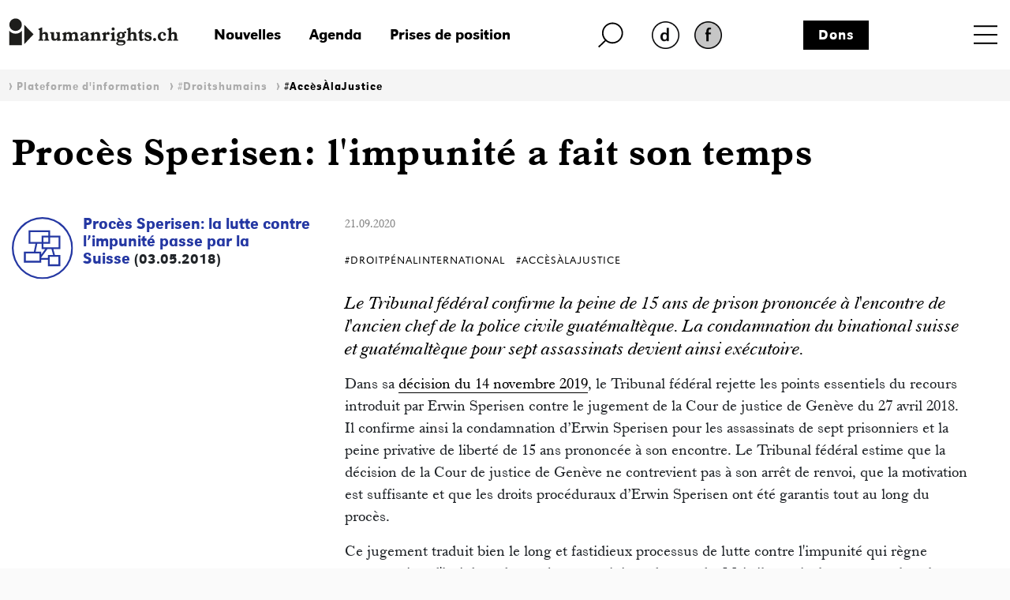

--- FILE ---
content_type: text/html; charset=iso-8859-1
request_url: https://www.humanrights.ch/fr/pfi/droits-humains/acces-justice/sperisen-impunite-proces
body_size: 12618
content:
<!DOCTYPE html>
<html lang="fr">
<head>
<base href="https://www.humanrights.ch/cms/">
<title>Procès-Sperisen: l'impunité a fait son temps - humanrights.ch</title>
<meta name="robots" content="index, follow">
<meta name="viewport" content="width=device-width, initial-scale=1, shrink-to-fit=no">
<link type="text/css" rel="stylesheet" href="css/-0-fonts.css?v=1649853416"/>
<link rel="stylesheet" href="css/simple-line-icons.css?v=1644570619">
<link rel="stylesheet" href="css/bootstrap.min.css?v=1644570619">
<link rel="stylesheet" href="css/-0-hr-style.css?v=1725888271">
<link rel="shortcut icon" href="https://www.humanrights.ch/favicon.ico"  type="image/x-icon">
<link rel="apple-touch-icon" sizes="120x120" href="https://www.humanrights.ch/apple-touch-icon-120x120.png" />
<link rel="apple-touch-icon" sizes="180x180" href="https://www.humanrights.ch/apple-touch-icon-180x180.png" />
<link rel="apple-touch-icon" sizes="57x57" href="https://www.humanrights.ch/apple-icon-57x57.png">
<link rel="apple-touch-icon" sizes="60x60" href="https://www.humanrights.ch/apple-icon-60x60.png">
<link rel="apple-touch-icon" sizes="72x72" href="https://www.humanrights.ch/apple-icon-72x72.png">
<link rel="apple-touch-icon" sizes="76x76" href="https://www.humanrights.ch/apple-icon-76x76.png">
<link rel="apple-touch-icon" sizes="114x114" href="https://www.humanrights.ch/apple-icon-114x114.png">
<link rel="apple-touch-icon" sizes="120x120" href="https://www.humanrights.ch/apple-icon-120x120.png">
<link rel="apple-touch-icon" sizes="144x144" href="https://www.humanrights.ch/apple-icon-144x144.png">
<link rel="apple-touch-icon" sizes="152x152" href="https://www.humanrights.ch/apple-icon-152x152.png">
<link rel="apple-touch-icon" sizes="180x180" href="https://www.humanrights.ch/apple-icon-180x180.png">
<link rel="icon" type="image/png" sizes="192x192"  href="https://www.humanrights.ch/android-icon-192x192.png">
<link rel="icon" type="image/png" sizes="32x32" href="https://www.humanrights.ch/favicon-32x32.png">
<link rel="icon" type="image/png" sizes="96x96" href="https://www.humanrights.ch/favicon-96x96.png">
<link rel="icon" type="image/png" sizes="16x16" href="https://www.humanrights.ch/favicon-16x16.png">
<link rel="manifest" href="https://www.humanrights.ch/manifest.json">
<meta name="msapplication-TileColor" content="#ffffff">
<meta name="msapplication-TileImage" content="https://www.humanrights.ch/ms-icon-144x144.png">
<meta name="theme-color" content="#ffffff">
<script>(function(w,d,s,l,i){w[l]=w[l]||[];w[l].push({'gtm.start':
new Date().getTime(),event:'gtm.js'});var f=d.getElementsByTagName(s)[0],
j=d.createElement(s),dl=l!='dataLayer'?'&l='+l:'';j.async=true;j.src=
'https://www.googletagmanager.com/gtm.js?id='+i+dl;f.parentNode.insertBefore(j,f);
})(window,document,'script','dataLayer','GTM-TFN7PWJ');</script>
<noscript><iframe src="https://www.googletagmanager.com/ns.html?id=GTM-TFN7PWJ"
height="0" width="0" style="display:none;visibility:hidden"></iframe></noscript>
<meta name="description" content="Le Tribunal fédéral confirme la peine de 15 ans de prison prononcée à l'encontre de l'ancien chef de la police civile guatémaltèque.">
<meta name="generator" content="CMS CONTENIDO 4.9">
<meta charset="iso-8859-1">
<meta name="author" content="">
<meta name="keywords" content="trial, sperisen, tribunal, jugement, f?d?ral, justice, gen?ve, d?cision, auteur?e?s, lop?ration, erwin, international">
<meta content="Le Tribunal fédéral confirme la peine de 15 ans de prison prononcée à l'encontre de l'ancien chef de la police civile guatémaltèque." property="og:description" />
<meta content="https://www.humanrights.ch/cms/upload/bilder/SocialMedia/200914_Proces.jpg" property="og:image" />
<meta content="Procès-Sperisen: l'impunité a fait son temps - humanrights.ch" property="og:title" />
<meta content="website" property="og:type" />
<meta content="https://www.humanrights.ch/fr/pfi/droits-humains/acces-justice/sperisen-impunite-proces" property="og:url" />
<meta content="summary_large_image" name="twitter:card" />
<meta content="Le Tribunal fédéral confirme la peine de 15 ans de prison prononcée à l'encontre de l'ancien chef de la police civile guatémaltèque." name="twitter:description" />
<meta content="https://www.humanrights.ch/cms/upload/bilder/SocialMedia/200914_Proces.jpg" name="twitter:image" />
<meta content="@humanrightsCH" name="twitter:site" />
<meta content="Procès-Sperisen: l'impunité a fait son temps - humanrights.ch" name="twitter:title" />
<style>
.navbar.navbar-expand-xs {
z-index: 30;
}
/*
@media screen and (max-width: 382px) {
.navbar.navbar-expand-xs {
margin-right: -1.3em;
}
}
*/
</style>
<style type="text/css">
.cc_container .cc_btn {
color:black !important;
text-decoration:none;
}
.cc_container .cc_btn:hover {
text-decoration:underline !important;
}
.cc_container {
/* Hintergrundfarbe des gesamten Bereichs */
background-color: rgba(000, 000, 000, 0.8) !important;
}
.cc_container a {
/* Textlink-Farbe "Mehr Infos" */
color: #fff !important;
text-decoration:underline;
}
.cc_container a:hover {
text-decoration:none;
}
@media screen and (max-width:640px){
.cc_container .cc_btn{
font-size:14px !important;
}
.cc_container p{
font-size:14px !important;
line-height:100% !important;
}
}
</style>
</head>
<body class="ipf">
<div id="fb-root"></div>
<div style="display:none;">
<nav class="hidden" style="display:none !important;">Navigations- und Servicebereich</nav>
<ul id="skiplinks" style="display:none !important;">
<li>
<a class="skip" accesskey="0" href="/fr/" title="Direkt zur Startseite springen">Direkt zur Startseite springen</a>
</li>
<li>
<a class="skip" accesskey="1" title="Direkt zur Navigation springen" href="/fr/pfi/droits-humains/acces-justice/#Navigation">Direkt zur Navigation springen</a>
</li>
<li>
<a class="skip" accesskey="2" title="Direkt zum Inhalt springen" href="/fr/pfi/droits-humains/acces-justice/#Content">Direkt zum Inhalt springen</a>
</li>
<li>
<a class="skip" accesskey="3" href="/fr/contact/" title="Direkt zur Kontakt-Seite springen">Direkt zur Kontakt-Seite springen</a>
</li>
<li>
<a class="skip" accesskey="4" href="/fr/qui-sommes-nous/admin/plan-du-site/" title="Direkt zur Sitemap springen">Direkt zur Sitemap springen</a>
</li>
<li>
<a class="skip" accesskey="5" href="/fr/qui-sommes-nous/recherche-par-sujet/" title="Direkt zur Suche springen">Direkt zur Suche springen</a>
</li>
</ul>
</div>
<div class="wrapper">
<header>
<div class="header">
<div class="container">
<div class="row header-top">
<div class="logo">
<a href="/fr/"><img class="logo" src="upload/design/HumanrightsLogo.svg" alt="humanrights.ch Logo"></a>
</div>
<div class="logoMobile">
<a href="/fr/"><img class="logoIcon" src="upload/design/HumanrightsLogoIcon.svg" alt="humanrights.ch Logo Icon"></a>
</div>
<div class="middle">
<div class="left">
<div class="shortlinks">
<div class="headNews">
<a href="/fr/nouvelles/">Nouvelles</a>                                    </div>
<div class="headAgenda">
<a href="/fr/agenda/">Agenda</a>                                    </div>
<div class="headMedien">
<a href="/fr/prises-de-position/">Prises de position</a>                                    </div>
</div>
</div>
<div class="right">
<div class="headSuche">
<a href="/fr/qui-sommes-nous/recherche-par-sujet/" class="lupe"><img class="lupe" src="upload/design/HumanrightsLupe.svg" alt="humanrights.ch Lupe"></a>
</div>
<div class="headLang">
<div class="hr-rd-de"><a href="/de/ipf/menschenrechte/zugang-zum-recht/sperisen-straflosigkeit-prozess" class="inactive" title="Deutsch"><img class="inactive" src="upload/design/hr-rd-de-inactive.webp" alt="SpracheInaktiv"></a></div>
<div class="hr-rd-a-fr"><a href="/fr/pfi/droits-humains/acces-justice/sperisen-impunite-proces" class="active" title="Français"><img class="active" src="upload/design/hr-rd-fr-active.webp" alt="SpracheAktiv"></a></div>
</div>
</div>
<div class="headSpende">
<a href="/fr/qui-sommes-nous/admin/don/">Dons</a>                            </div>
</div>
<div class="nav">
<nav class="navbar navbar-expand-xs">
<div class="toggle toggle-open"><a name="toggle" data-toggle="collapse" data-target="#navbar-toggle" aria-controls="navbar-toggle"><span>Menu</span></a>
</div>
<div class="collapse navbar-collapse justify-content-end text-uppercase" id="navbar-toggle">
<div class="navbarInside">
<div class="toggle toggle-close"><a name="toggle-close" data-toggle="collapse" data-target="#navbar-toggle" aria-controls="navbar-toggle"><span></span></a></div>
<span class="navigieren" style="display:none !important;">Navigation</span>
<div class="sitemap"><ul class="navbar-nav level-1"><li><span><a href="/fr/accueil/" >Accueil</a></span></li><li class="active open"><span class="submenu-button" onclick="toggleOpen(this)"><span></span></span><span class="has-submenu-button" onclick="toggleOpen(this)"><a>Plateforme d'information</a></span><ul class="navbar-nav level-2"><li><span><a href="/fr/pfi/" >Aperçu</a></span></li><li class="active open"><span class="submenu-button" onclick="toggleOpen(this)"><span></span></span><span class="has-submenu-button" onclick="toggleOpen(this)"><a>#Droitshumains</a></span><ul class="navbar-nav level-3"><li><span><a href="/fr/pfi/droits-humains/" >Aperçu</a></span></li><li class="active"><span><a href="/fr/pfi/droits-humains/acces-justice/" >#AccèsÀlaJustice</a></span></li><li><span><a href="/fr/pfi/droits-humains/agisme/" >#Âgisme</a></span></li><li><span><a href="/fr/pfi/droits-humains/apatridie/" >#Apatridie</a></span></li><li><span><a href="/fr/pfi/droits-humains/migration-asile/" >#AsileMigration</a></span></li><li><span><a href="/fr/pfi/droits-humains/climat/" >#Climat</a></span></li><li><span><a href="/fr/pfi/droits-humains/defenseur-e-s-droits-humains/" >#DéfenseuresdesDroitsHumains</a></span></li><li><span><a href="/fr/pfi/droits-humains/democratie/" >#Démocratie</a></span></li><li><span><a href="/fr/pfi/droits-humains/detention/" >#Détention</a></span></li><li><span><a href="/fr/pfi/droits-humains/discrimination/" >#Discrimination</a></span></li><li><span><a href="/fr/pfi/droits-humains/droit-penal-international/" >#DroitPénalInternational</a></span></li><li><span><a href="/fr/pfi/droits-humains/droits-politiques/" >#DroitsPolitiques</a></span></li><li><span><a href="/fr/pfi/droits-humains/economie/" >#Économie</a></span></li><li><span><a href="/fr/pfi/droits-humains/education/" >#Éducation</a></span></li><li><span><a href="/fr/pfi/droits-humains/enfants/" >#Enfants</a></span></li><li><span><a href="/fr/pfi/droits-humains/famille/" >#Famille</a></span></li><li><span><a href="/fr/pfi/droits-humains/femme-homme/" >#Femmes</a></span></li><li><span><a href="/fr/pfi/droits-humains/handicaps/" >#Handicaps</a></span></li><li><span><a href="/fr/pfi/droits-humains/indh/" >#INDH</a></span></li><li><span><a href="/fr/pfi/droits-humains/lgbtiq/" >#LGBTQIA+</a></span></li><li><span><a href="/fr/pfi/droits-humains/pauvrete-droits-sociaux/" >#PauvretéDroitsSociaux</a></span></li><li><span><a href="/fr/pfi/droits-humains/police/" >#Police</a></span></li><li><span><a href="/fr/pfi/droits-humains/politique-exterieure/" >#PolitiqueExtérieure</a></span></li><li><span><a href="/fr/pfi/droits-humains/racisme/" >#Racisme</a></span></li><li><span><a href="/fr/pfi/droits-humains/religion/" >#Religion</a></span></li><li><span><a href="/fr/pfi/droits-humains/sans-papiers/" >#Sans-Papiers</a></span></li><li><span><a href="/fr/pfi/droits-humains/securite-interieure/" >#SécuritéIntérieure</a></span></li><li><span><a href="/fr/pfi/droits-humains/sphere-privee/" >#SphèrePrivée</a></span></li><li><span><a href="/fr/pfi/droits-humains/torture/" >#Torture</a></span></li><li><span><a href="/fr/pfi/droits-humains/traite-humaine/" >#TraiteHumaine</a></span></li><li><span><a href="/fr/pfi/droits-humains/vie/" >#Vie</a></span></li><li><span><a href="/fr/pfi/droits-humains/yeniches-sintis-roms/" >#YénichesSintésRoms</a></span></li></ul></li><li><span class="submenu-button" onclick="toggleOpen(this)"><span></span></span><span class="has-submenu-button" onclick="toggleOpen(this)"><a>Initiatives et Parlement</a></span><ul class="navbar-nav level-3"><li><span><a href="/fr/pfi/initiatives-parlement/" >Aperçu</a></span></li><li><span><a href="/fr/pfi/initiatives-parlement/multinationales-responsables/" >Multinationales responsables</a></span></li><li><span><a href="/fr/pfi/initiatives-parlement/dissimulation-visage/" >Interdiction de se dissimuler le visage</a></span></li><li><span><a href="/fr/pfi/initiatives-parlement/indh/" >Institution nationale des droits humains</a></span></li><li><span><a href="/fr/pfi/initiatives-parlement/initiative-autodetermination/" >Initiative pour l'autodétermination</a></span></li><li><span><a href="/fr/pfi/initiatives-parlement/lutte-terrorisme/" >Lutte contre le terrorisme</a></span></li><li><span><a href="/fr/pfi/initiatives-parlement/initiative-correctrice/" >Initiative correctrice</a></span></li><li><span><a href="/fr/pfi/initiatives-parlement/loi-sur-le-renseignement/" >Loi sur le renseignement</a></span></li><li><span><a href="/fr/pfi/initiatives-parlement/conge-parental/" >Congé parental</a></span></li></ul></li><li><span class="submenu-button" onclick="toggleOpen(this)"><span></span></span><span class="has-submenu-button" onclick="toggleOpen(this)"><a>Jurisprudence </a></span><ul class="navbar-nav level-3"><li><span><a href="/fr/pfi/jurisprudence-recommandations/" >Aperçu</a></span></li><li><span><a href="/fr/pfi/jurisprudence-recommandations/tribunaux-nationaux/" >Arrêts des tribunaux nationaux</a></span></li><li><span><a href="/fr/pfi/jurisprudence-recommandations/credh/" >Arrêts de la Cour européenne des droits de l'homme</a></span></li></ul></li></ul></li><li><span class="submenu-button" onclick="toggleOpen(this)"><span></span></span><span class="has-submenu-button" onclick="toggleOpen(this)"><a>Plateforme des ONG suisses pour les droits humains </a></span><ul class="navbar-nav level-2"><li><span><a href="/fr/plateforme-ong/" >Aperçu</a></span></li><li><span><a href="/fr/plateforme-ong/membres/" >Membres</a></span></li><li><span class="submenu-button" onclick="toggleOpen(this)"><span></span></span><span class="has-submenu-button" onclick="toggleOpen(this)"><a>Axes et groupes de travail</a></span><ul class="navbar-nav level-3"><li><span><a href="/fr/plateforme-ong/axes-travail/" >Aperçu</a></span></li><li><span><a href="/fr/plateforme-ong/axes-travail/indh/" >Politique des droits humains</a></span></li><li><span><a href="/fr/plateforme-ong/axes-travail/revision-loi-renseignement/" >Révision de la loi sur le renseignement</a></span></li><li><span><a href="/fr/plateforme-ong/axes-travail/poitique-exterieure/" >Politique extérieure</a></span></li><li><span><a href="/fr/plateforme-ong/axes-travail/epu/" >Examen Périodique Universel (EPU)</a></span></li><li><span><a href="/fr/plateforme-ong/axes-travail/pacte-i/" >Droits économiques, sociaux et culturels</a></span></li><li><span><a href="/fr/plateforme-ong/axes-travail/cerd/" >Lutte contre le racisme</a></span></li><li><span><a href="/fr/plateforme-ong/axes-travail/cat/" >Lutte contre la torture</a></span></li><li><span><a href="/fr/plateforme-ong/axes-travail/protocole-istanbul/" >Protocole d’Istanbul</a></span></li><li><span><a href="/fr/plateforme-ong/axes-travail/entreprises-transnationales-droits-humains/" >Entreprises transnationales et droits humains</a></span></li><li><span><a href="/fr/plateforme-ong/axes-travail/protection-discrimination/" >Protection contre la discrimination</a></span></li></ul></li><li><span><a href="/fr/plateforme-ong/conferences-anuelles/" >Conférences annuelles</a></span></li><li><span><a href="/fr/plateforme-ong/articles-publications/" >Articles & publications</a></span></li><li><span><a href="/fr/plateforme-ong/revue-presse/" >Revue de presse</a></span></li></ul></li><li><span class="submenu-button" onclick="toggleOpen(this)"><span></span></span><span class="has-submenu-button" onclick="toggleOpen(this)"><a>Consultation juridique pour les personnes en détention</a></span><ul class="navbar-nav level-2"><li><span><a href="/fr/detention/" >Aperçu</a></span></li><li><span><a href="/fr/detention/consultation/" >Consultation</a></span></li><li><span><a href="/fr/detention/comite-soutien/" >Comité de soutien</a></span></li><li><span class="submenu-button" onclick="toggleOpen(this)"><span></span></span><span class="has-submenu-button" onclick="toggleOpen(this)"><a>Cas traités</a></span><ul class="navbar-nav level-3"><li><span><a href="/fr/detention/cas-traites/" >Aperçu</a></span></li><li><span><a href="/fr/detention/cas-traites/kilian-deces-cellule/" >Kilian – Décès dans une cellule de police</a></span></li><li><span><a href="/fr/detention/cas-traites/suicide-detention-preventive/" >Raphael K. – Suicide en détention préventive</a></span></li><li><span><a href="/fr/detention/cas-traites/jeremy-f/" >Jeremy F.</a></span></li><li><span><a href="/fr/detention/cas-traites/nazar/" >Nasar</a></span></li><li><span><a href="/fr/detention/cas-traites/brian/" >Brian</a></span></li><li><span><a href="/fr/detention/cas-traites/theo-w/" >Theo W.</a></span></li><li><span><a href="/fr/detention/cas-traites/suicide-en-garde-a-vue/" >B. - Suicide en en garde à vue </a></span></li></ul></li><li><span><a href="/fr/detention/revue-presse/" >Revue de presse</a></span></li><li><span><a href="/fr/detention/antennes/" >Antenne détention</a></span></li></ul></li><li><span class="submenu-button" onclick="toggleOpen(this)"><span></span></span><span class="has-submenu-button" onclick="toggleOpen(this)"><a>Réseau de centres de conseil pour les victimes du racisme</a></span><ul class="navbar-nav level-2"><li><span><a href="/fr/victimes-rassisme/" >Aperçu</a></span></li><li><span><a href="/fr/victimes-rassisme/membres/" >Membres</a></span></li><li><span><a href="/fr/victimes-rassisme/rapports/" >Rapports d'analyse</a></span></li><li><span><a href="/fr/victimes-rassisme/formations-continues/" >Formations continues</a></span></li><li><span><a href="/fr/victimes-rassisme/guide-juridique/" >Guide juridique</a></span></li><li><span><a href="/fr/victimes-rassisme/cas-traites/" >Cas traités</a></span></li><li><span><a href="/fr/victimes-rassisme/antenne-discrimination-racisme/" >Antenne discrimination & racisme</a></span></li></ul></li><li><span class="submenu-button" onclick="toggleOpen(this)"><span></span></span><span class="has-submenu-button" onclick="toggleOpen(this)"><a>Point de contact pour les litiges stratégiques</a></span><ul class="navbar-nav level-2"><li><span><a href="/fr/litiges-strategiques/" >Aperçu</a></span></li><li><span><a href="/fr/litiges-strategiques/equipe/" >Equipe</a></span></li><li><span><a href="/fr/litiges-strategiques/conferences-et-ateliers/" >Conférences et ateliers</a></span></li><li><span class="submenu-button" onclick="toggleOpen(this)"><span></span></span><span class="has-submenu-button" onclick="toggleOpen(this)"><a>Tutoriels</a></span><ul class="navbar-nav level-3"><li><span><a href="/fr/litiges-strategiques/tutoriels/" >Aperçu</a></span></li><li><span><a href="/fr/litiges-strategiques/tutoriels/guide-sur-litiges-strategiques/" >Guide sur les litiges stratégiques</a></span></li><li><span><a href="/fr/litiges-strategiques/tutoriels/criteres-choix-instance-internationale-recours/" >Critères pour choisir l'instance internationale de recours appropriée</a></span></li><li><span><a href="/fr/litiges-strategiques/tutoriels/credh-mode-d-emploi/" >CrEDH, mode d’emploi</a></span></li><li><span><a href="/fr/litiges-strategiques/tutoriels/organes-conventionnels-n-u-mode-demploi/" >Organes conventionnels des Nations Unies, mode d’emploi</a></span></li><li><span><a href="/fr/litiges-strategiques/tutoriels/rapporteureusexs-speciauxalexs-mode-demploi/" >Rapporteur·euse·x·s spéciaux·ale·x·s, mode d’emploi</a></span></li><li><span><a href="/fr/litiges-strategiques/tutoriels/exemples-pratique/" >Exemples tirés de la pratique</a></span></li></ul></li><li><span class="submenu-button" onclick="toggleOpen(this)"><span></span></span><span class="has-submenu-button" onclick="toggleOpen(this)"><a>Cas traités</a></span><ul class="navbar-nav level-3"><li><span><a href="/fr/litiges-strategiques/cas-traites/" >Aperçu</a></span></li><li><span><a href="/fr/litiges-strategiques/cas-traites/droit-aide-sociale/" >Durcissement du droit à l’aide sociale</a></span></li><li><span><a href="/fr/litiges-strategiques/cas-traites/conge-paternite/" >Six semaines de congé paternité</a></span></li><li><span><a href="/fr/litiges-strategiques/cas-traites/delit-facies/" >Délit de faciès - Wa Baile</a></span></li><li><span><a href="/fr/litiges-strategiques/cas-traites/loi-bernoise-police/" >Loi bernoise sur la police</a></span></li><li><span><a href="/fr/litiges-strategiques/cas-traites/liberte-expression/" >Liberté d'expression</a></span></li><li><span><a href="/fr/litiges-strategiques/cas-traites/discrimination-dans-acces-service-militaire/" >Discrimination dans l'accès au service militaire</a></span></li><li><span><a href="/fr/litiges-strategiques/cas-traites/motarjemi-nestle/" >Motarjemi vs. Nestlé</a></span></li><li><span><a href="/fr/litiges-strategiques/cas-traites/accessibilite-transports-publics/" >Accessibilité des transports publics</a></span></li><li><span><a href="/fr/litiges-strategiques/cas-traites/desobeissance-civile-urgence-climatique/" >Désobéissance civile face à l’urgence climatique</a></span></li><li><span><a href="/fr/litiges-strategiques/cas-traites/justice-victimes-amiante/" >Justice pour les victimes de l'amiante</a></span></li><li><span><a href="/fr/litiges-strategiques/cas-traites/ainees-climat/" >Des Aînées en lutte contre le dérèglement climatique</a></span></li><li><span><a href="/fr/litiges-strategiques/cas-traites/delit-solidarite-lanz/" >Le délit de solidarité d'Anni Lanz</a></span></li><li><span><a href="/fr/litiges-strategiques/cas-traites/rente-veuf-discriminatoire/" >Rente de veuf discriminatoire</a></span></li><li><span><a href="/fr/litiges-strategiques/cas-traites/suppression-inscription-genre/" >Suppression de l'inscription de genre</a></span></li><li><span><a href="/fr/litiges-strategiques/cas-traites/privation-liberte-dignite-humaine/" >Privation de liberté et dignité humaine</a></span></li><li><span><a href="/fr/litiges-strategiques/cas-traites/declaration-fiscale-discriminatoire/" >Déclaration fiscale discriminatoire</a></span></li><li><span><a href="/fr/litiges-strategiques/cas-traites/revision-droit-penal-sexuel/" >Révision du droit pénal sexuel</a></span></li><li><span><a href="/fr/litiges-strategiques/cas-traites/egalite-couples-homosexuels-asile/" >Égalité des couples homosexuels en matière d'asile</a></span></li><li><span><a href="/fr/litiges-strategiques/cas-traites/protection-juridique-insuffisante-minorites-nomades/" >Protection juridique insuffisante pour les minorités nomades</a></span></li><li><span><a href="/fr/litiges-strategiques/cas-traites/inegalite-de-traitement-des-personnes-en-fuite/" >Inégalité de traitement des personnes en fuite</a></span></li><li><span><a href="/fr/litiges-strategiques/cas-traites/des-habitant-e-x-s-de-l-ile-de-pari-contre-holcim/" >Des habitant·e·x·s de l’île de Pari contre Holcim</a></span></li><li><span><a href="/fr/litiges-strategiques/cas-traites/internement-conforme-aux-droits-humains-verwahrungsvollzug/" >Internement conforme aux droits humains</a></span></li><li><span><a href="/fr/litiges-strategiques/cas-traites/recours-exploration-reseau-cable/" >Recours contre l'exploration du réseau câblé</a></span></li><li><span><a href="/fr/litiges-strategiques/cas-traites/la-situation-precaire-des-enfants-dans-les-centres-federaux-dasi/" >La situation précaire des enfants dans les centres fédéraux d’asile</a></span></li><li><span><a href="/fr/litiges-strategiques/cas-traites/la-compensation-des-desavantages-aussi-pour-ladmission-en-medeci/" >La compensation des désavantages aussi pour l’admission en médecine</a></span></li><li><span><a href="/fr/litiges-strategiques/cas-traites/education-inclusive/" >Éducation inclusive</a></span></li><li><span><a href="/fr/litiges-strategiques/cas-traites/droit-du-travail-et-discrimination/" >Droit du travail et discrimination</a></span></li><li><span><a href="/fr/litiges-strategiques/cas-traites/compensation-des-desavantages-a-lecole-professionnelle/" >Compensation des désavantages à l'école professionnelle</a></span></li><li><span><a href="/fr/litiges-strategiques/cas-traites/interdiction-de-la-mendicite/" >Interdiction de la mendicité</a></span></li><li><span><a href="/fr/litiges-strategiques/cas-traites/mike-ben-peter-du-profilage-racial-a-a-mort/" >Mike Ben Peter: du profilage racial à la mort</a></span></li></ul></li><li><span class="submenu-button" onclick="toggleOpen(this)"><span></span></span><span class="has-submenu-button" onclick="toggleOpen(this)"><a>Exposition</a></span><ul class="navbar-nav level-3"><li><span><a href="/fr/litiges-strategiques/exposition/" >Aperçu</a></span></li><li><span><a href="/fr/litiges-strategiques/exposition/portraitserie/" >Série de portraits</a></span></li></ul></li><li><span><a href="/fr/litiges-strategiques/revue-presse/" >Revue de presse</a></span></li></ul></li><li><span><a href="/fr/projets/" >Projets</a></span></li><li><span class="submenu-button" onclick="toggleOpen(this)"><span></span></span><span class="has-submenu-button" onclick="toggleOpen(this)"><a>Nos antennes</a></span><ul class="navbar-nav level-2"><li><span><a href="/fr/antennes/" >Aperçu</a></span></li><li><span class="submenu-button" onclick="toggleOpen(this)"><span></span></span><span class="has-submenu-button" onclick="toggleOpen(this)"><a>Antenne détention</a></span><ul class="navbar-nav level-3"><li><span><a href="/fr/antennes/detention/" >Aperçu</a></span></li><li><span><a href="/fr/antennes/detention/consultation-juridique/" >Consultation juridique pour les personnes en détention</a></span></li><li><span><a href="/fr/antennes/detention/cas-traites/" >Cas traités</a></span></li><li><span><a href="/fr/antennes/detention/revue-presse/" >Revue de presse</a></span></li></ul></li><li><span class="submenu-button" onclick="toggleOpen(this)"><span></span></span><span class="has-submenu-button" onclick="toggleOpen(this)"><a>Antenne discrimination & racisme</a></span><ul class="navbar-nav level-3"><li><span><a href="/fr/antennes/discrimination/" >Aperçu</a></span></li><li><span><a href="/fr/antennes/discrimination/reseau-victimes-racisme/" >Réseau de centres de conseil pour les victimes du racisme</a></span></li><li><span><a href="/fr/antennes/discrimination/formation/" >Formation continue</a></span></li><li><span><a href="/fr/antennes/discrimination/cas-traites-rassisme/" >Cas traités</a></span></li><li><span><a href="/fr/antennes/discrimination/cerd/" >CERD</a></span></li><li><span><a href="/fr/antennes/discrimination/revue-presse/" >Revue de presse</a></span></li></ul></li></ul></li><li><span class="submenu-button" onclick="toggleOpen(this)"><span></span></span><span class="has-submenu-button" onclick="toggleOpen(this)"><a>Qui sommes-nous?</a></span><ul class="navbar-nav level-2"><li><span><a href="/fr/qui-sommes-nous/" >Aperçu</a></span></li><li><span><a href="/fr/qui-sommes-nous/equipe/" >Equipe</a></span></li><li><span class="submenu-button" onclick="toggleOpen(this)"><span></span></span><span class="has-submenu-button" onclick="toggleOpen(this)"><a>Organisation</a></span><ul class="navbar-nav level-3"><li><span><a href="/fr/qui-sommes-nous/organisation/" >Aperçu</a></span></li><li><span><a href="/fr/qui-sommes-nous/organisation/comite/" >Comité</a></span></li><li><span><a href="/fr/qui-sommes-nous/organisation/charte/" >Charte</a></span></li><li><span><a href="/fr/qui-sommes-nous/organisation/statuts/" >Statuts</a></span></li><li><span><a href="/fr/qui-sommes-nous/organisation/rapports-annuels/" >Rapports annuels</a></span></li><li><span><a href="/fr/qui-sommes-nous/organisation/assemblee-generale/" >Assemblée générale</a></span></li><li><span><a href="/fr/qui-sommes-nous/organisation/fusion-dialogue-cedh/" >Fusion avec Dialogue CEDH</a></span></li><li><span><a href="/fr/qui-sommes-nous/organisation/adresses-utiles/" >Adresses utiles</a></span></li></ul></li><li><span><a href="/fr/qui-sommes-nous/emplois/" >Emplois</a></span></li><li><span><a href="/fr/qui-sommes-nous/prises-de-position/" >Prises de position</a></span></li><li><span><a href="/fr/qui-sommes-nous/revue-presse/" >Revue de presse</a></span></li><li><span><a href="/fr/qui-sommes-nous/contact/" >Contact</a></span></li></ul></li><li><span><a href="/fr/nouvelles/" >Nouvelles</a></span></li><li><span><a href="/fr/agenda/" >Agenda</a></span></li><li><span><a href="/fr/prises-de-position/" >Prises de position</a></span></li></ul></div>
<div class="navbarBottom">
<div class="row fixeLinks">
<a href="/fr/qui-sommes-nous/admin/don/">Dons</a>
<a href="/fr/qui-sommes-nous/admin/formulaire-dinscription/">Devenir membre</a>
<a href="/fr/qui-sommes-nous/newsletter/newsletter">Newsletter</a>
</div>
<div class="row toggleLang">
<div class="hr-rd-de"><a href="/de/ipf/menschenrechte/zugang-zum-recht/sperisen-straflosigkeit-prozess" class="inactive" title="Deutsch"><img class="inactive" src="upload/design/hr-rd-de-inactive.webp" alt="SpracheInaktiv"></a></div>
<div class="hr-rd-a-fr"><a href="/fr/pfi/droits-humains/acces-justice/sperisen-impunite-proces" class="active" title="Français"><img class="active" src="upload/design/hr-rd-fr-active.webp" alt="SpracheAktiv"></a></div>
</div>
<div class="row socialsLinks">
<div class="facebook">
<a onclick="window.open(this.href, '', ''); return false;" href="https://www.facebook.com/humanrightsCHfr">
<img class="facebook" src="upload/design/HumanrightsFacebook.webp" alt="Facebook">
</a>
</div>
<div class="twitter">
<a onclick="window.open(this.href, '', ''); return false;" href="https://twitter.com/humanrightsCH">
<img class="twitter" src="upload/design/HumanrightsTwitter.webp" alt="Twitter">
</a>
</div>
<div class="instagram">
<a onclick="window.open(this.href, '', ''); return false;" href="https://www.instagram.com/humanrights_ch/">
<img class="twitter" src="upload/design/HumanrightsInstagram.webp" alt="Instagram">
</a>
</div>
</div>
</div>
</div>
</div>
</nav>
</div>
</div>
<div id="searchField">
<form action="/fr/qui-sommes-nous/recherche-par-sujet/volltextsuche-html-und-pdf-resultatsanzeige" method="post">
<fieldset>
<input type="text" value="" placeholder="Rechercher" name="searchterm" id="searchterm" />
<input type="hidden" name="dosearch" value="1">
</fieldset>
</form>
</div>
<div class="row breadcrumbNav">
<div class="col-md-12 inside">
<ul><li><span class="breadcrumb_separator">&nbsp;&rsaquo;&nbsp;<a class='active'  href="/fr/pfi/">Plateforme d'information</a></span</li><li><span class="breadcrumb_separator">&nbsp;&rsaquo;&nbsp;<a class='active'  href="/fr/pfi/droits-humains/">#Droitshumains</a></span</li><li><span class="breadcrumb_separator">&nbsp;&rsaquo;&nbsp;<a class='active'  href="/fr/pfi/droits-humains/acces-justice/">#AccèsÀlaJustice</a></span</li></ul>
</div>
</div>
<div class="row katTitle">
<div class="col-lg-12 katTitle">
<p class="katTitle">
</p>
</div>
</div>
<div class="row topTitle">
<div class="col-lg-12 topTitle">
<h1 class="topTitle">
Proc&egrave;s Sperisen: l'impunit&eacute; a fait son temps                            </h1>
</div>
</div>
</div>
</div>
</header>
<main>
<div class="container">
<div class="row main">
<div class="col-xl-3 col-xs-12 spalteLinks">
<div class="row ipfIconsLinks"></div>
<div class="row ipfIconsLinksMehrDazu"><div class="spli-ipf"><div class="icon"><img class="img-fluid" src="upload/Icons/hr_Icon_Themen-ThematischerBezug.svg" alt="Proc&egrave;s Sperisen: la lutte contre l&rsquo;impunit&eacute; passe par la Suisse&nbsp;(03.05.2018)" /></div><div class="icon-text"><p><a href="/fr/pfi/droits-humains/acces-justice/proces-sperisen">Proc&egrave;s Sperisen: la lutte contre l&rsquo;impunit&eacute; passe par la Suisse</a>&nbsp;(03.05.2018)</p></div></div></div>
<div class="row variaBlackLinks">
<div class='spli-varia-none'><div class='varia-text'></div></div><div class='spli-varia-none'><div class='varia-text'></div></div><div class='spli-varia-none'><div class='varia-text'></div></div><div  class='spli-varia-none'><div class='varia-text'></div></div><div class='spli-varia-none'><div class='varia-text'></div></div><div class='spli-varia-none'><div class='varia-text'></div></div>                        </div>
</div>
<div class="col-xl-6 col-xs-12 middle">
<div class="content">
<div class="text ipf">
<p class='datumseite'>21.09.2020</p>
<div class="hashtagHolder">
<div class="hashtag"><a href="/fr/pfi/droits-humains/droit-penal-international/">#DroitPénalInternational</a></div> &nbsp; <div class="hashtag"><a href="/fr/pfi/droits-humains/acces-justice/">#AccèsÀlaJustice</a></div> &nbsp;                            	 	</div>
<div class="lead"><p>Le Tribunal f&eacute;d&eacute;ral confirme la peine de 15 ans de prison prononc&eacute;e &agrave; l'encontre de l'ancien chef de la police civile guat&eacute;malt&egrave;que. La condamnation du binational suisse et guat&eacute;malt&egrave;que pour sept assassinats devient ainsi ex&eacute;cutoire.</p></div>
<div class="fliess"><p>Dans sa <a href="https://www.bger.ch/ext/eurospider/live/fr/php/aza/http/index.php?highlight_docid=aza%3A%2F%2Faza://14-11-2019-6B_865-2018&amp;lang=de&amp;zoom=&amp;type=show_document">d&eacute;cision du 14 novembre 2019</a>, le Tribunal f&eacute;d&eacute;ral rejette les points essentiels du recours introduit par Erwin Sperisen contre le jugement de la Cour de justice de Gen&egrave;ve du 27 avril 2018. Il confirme ainsi la condamnation d&rsquo;Erwin Sperisen pour les assassinats de sept prisonniers et la peine privative de libert&eacute; de 15 ans prononc&eacute;e &agrave; son encontre. Le Tribunal f&eacute;d&eacute;ral estime que la d&eacute;cision de la Cour de justice de Gen&egrave;ve ne contrevient pas &agrave; son arr&ecirc;t de renvoi, que la motivation est suffisante et que les droits proc&eacute;duraux d&rsquo;Erwin Sperisen ont &eacute;t&eacute; garantis tout au long du proc&egrave;s.</p>
<p>Ce jugement traduit bien le long et fastidieux processus de lutte contre l'impunit&eacute; qui r&egrave;gne encore aujourd'hui dans de nombreuses r&eacute;gions du monde. Mais il met &eacute;galement en valeur le principe du respect des droits de la personne pr&eacute;venue, qui doivent imp&eacute;rativement &ecirc;tre respect&eacute;s en toute circonstance.</p>
<h2>Motivation arbitraire et violation des droits proc&eacute;duraux</h2>
<p>La d&eacute;cision finale du Tribunal f&eacute;d&eacute;ral r&eacute;sulte d&rsquo;un <a href="/fr/pfi/droits-humains/acces-justice/proces-sperisen">long processus</a>, au cours duquel les juges de Mon-Repos ont &eacute;t&eacute; saisi&middot;e&middot;s &agrave; plusieurs reprises. Par un jugement du 6 juin 2014, le Tribunal criminel de Gen&egrave;ve avait condamn&eacute; Erwin Sperisen &agrave; une peine &agrave; perp&eacute;tuit&eacute; pour sept assassinats, dont une fois comme auteur principal, dans le cadre de l&rsquo;op&eacute;ration &laquo;Pavo Real&raquo;. Cette op&eacute;ration de police visait la reprise du contr&ocirc;le de l'&Eacute;tat sur la prison guat&eacute;malt&egrave;que &laquo;Pav&oacute;n&raquo;, administr&eacute;e par les personnes d&eacute;tenues elles-m&ecirc;mes. Parall&egrave;lement, Erwin Sperisen avait &eacute;t&eacute; acquitt&eacute; des trois d&eacute;c&egrave;s survenus dans le cadre de l'op&eacute;ration Gavil&agrave;n, qui visait le rapatriement de prisonnier&middot;&egrave;re&middot;s &eacute;vad&eacute;&middot;e&middot;s. En 2015, la Cour d'appel de Gen&egrave;ve l&rsquo;a en revanche jug&eacute; coupable pour l&rsquo;assassinat de ces dix personnes et condamn&eacute; &agrave; une peine de prison &agrave; vie.</p>
<p>Cette sentence a &eacute;t&eacute; <a href="https://www.bger.ch/ext/eurospider/live/fr/php/aza/http/index.php?highlight_docid=aza%3A%2F%2F29-06-2017-6B_947-2015&amp;lang=fr&amp;type=show_document&amp;zoom=YES&amp;">annul&eacute;e</a>&nbsp;par le Tribunal f&eacute;d&eacute;ral en 2017 et renvoy&eacute;e &agrave; l'instance pr&eacute;c&eacute;dente. Dans leur arr&ecirc;t, les juges de Mon-Repos ont notamment d&eacute;nonc&eacute; le non-respect des garanties proc&eacute;durales au niveau cantonal, ainsi qu&rsquo;une justification insuffisante ou arbitraire sur plusieurs points de la d&eacute;cision</p>
<h2>Le Tribunal f&eacute;d&eacute;ral confirme la condamnation d&rsquo;Erwin Sperisen</h2>
<p>Par jugement du 27 avril 2018, la Cour de justice de Gen&egrave;ve a condamn&eacute; Erwin Sperisen &agrave; 15 ans de prison en relation avec les assassinats perp&eacute;tr&eacute;s dans le cadre de l&rsquo;op&eacute;ration &laquo;Pav&oacute;n&raquo;. Contrairement au premier arr&ecirc;t, elle a prononc&eacute; un jugement d&rsquo;acquittement pour les trois autres d&eacute;c&egrave;s li&eacute;s &agrave; l&rsquo;op&eacute;ration &laquo;Gavil&agrave;n&raquo;</p>
<p>Dans une <a href="https://www.bger.ch/ext/eurospider/live/fr/php/aza/http/index.php?highlight_docid=aza%3A%2F%2Faza://14-11-2019-6B_865-2018&amp;lang=de&amp;zoom=&amp;type=show_document">d&eacute;cision</a> rendue en 29 pages, le Tribunal f&eacute;d&eacute;ral a rejet&eacute; le recours de la partie d&eacute;fenderesse dans ses principaux &eacute;l&eacute;ments. En premier lieu, le Tribunal se r&eacute;f&egrave;re &agrave; son <a href="https://www.bger.ch/ext/eurospider/live/fr/php/aza/http/index.php?highlight_docid=aza%3A%2F%2F29-06-2017-6B_947-2015&amp;lang=fr&amp;type=show_document&amp;zoom=YES&amp;">arr&ecirc;t de renvoi</a> du 29 juin 2017. Il estime que le jugement de la Cour de justice du canton de Gen&egrave;ve n&rsquo;y contrevient point et qu&rsquo;il est suffisamment &eacute;tay&eacute;. Contrairement &agrave; ce que pr&eacute;tendait Erwin Sperisen, la Cour de justice du canton de Gen&egrave;ve n&rsquo;&eacute;tait pour sa part d&rsquo;ailleurs pas tenue d&rsquo;entendre des t&eacute;moins suppl&eacute;mentaires, tous les points pertinents ayant d&eacute;j&agrave; &eacute;t&eacute; suffisamment trait&eacute;s dans le cadre de la proc&eacute;dure. Enfin, le Tribunal f&eacute;d&eacute;ral estime que tant le droit du pr&eacute;venu d&rsquo;&ecirc;tre entendu, que les r&egrave;gles du proc&egrave;s &eacute;quitable et le principe de l&rsquo;&eacute;galit&eacute; des armes ont &eacute;t&eacute; pris en compte. Il &eacute;carte &eacute;galement les griefs du plaignant en ce qui concerne la qualification juridique des infractions et la fixation de la peine.</p>
<p>Le Tribunal f&eacute;d&eacute;ral admet seul le recours contre le refus de la Cour de justice du canton de Gen&egrave;ve d&rsquo;indemniser l&rsquo;avocat priv&eacute; mandat&eacute;. En effet, en d&eacute;pit de son acquittement partiel en rapport avec les d&eacute;c&egrave;s dans le cadre de l&rsquo;op&eacute;ration &laquo;Gavil&agrave;n&raquo;, la Cour de justice du canton de Gen&egrave;ve ne lui avait accord&eacute; aucune indemnisation au sens des dispositions du droit f&eacute;d&eacute;ral.</p>
<h2>Un signal symbolique contre l&rsquo;impunit&eacute;</h2>
<p>Le pr&eacute;sent cas illustre bien la fa&ccedil;on dont certaines personnes tentent d'&eacute;chapper &agrave; l&rsquo;examen judiciaire des crimes commis en allant s'installer dans d'autres pays. Dans cette optique, des auteur&middot;e&middot;s s&rsquo;expatrient aussi en Suisse et passent sous le radar des autorit&eacute;s. Erwin Sperisen n&rsquo;est de loin pas le seul &agrave; s&rsquo;y croire &agrave; l&rsquo;abri des poursuites</p>
<p>Or, forte de sa tradition humanitaire, la Suisse ne doit en aucun cas offrir un refuge aux criminel&middot;le&middot;s. Ainsi, le travail des ONG qui luttent contre l&rsquo;impunit&eacute; rev&ecirc;t une importance fondamentale. &Agrave; cet &eacute;gard, TRIAL International (Track Impunity Always) a jou&eacute; un r&ocirc;le d&eacute;terminant dans le <a href="https://trialinternational.org/latest-post/swiss-federal-court-upholds-%E2%80%A8erwin-sperisens-conviction/">cas Sperisen</a> et a accompagn&eacute;&nbsp;le proc&egrave;s sans interruption.</p>
<p>Pourtant, en raison des &eacute;l&eacute;ments de fait et des preuves souvent rares, de la distance g&eacute;ographique et temporelle entre le lieu du d&eacute;roulement des faits et le tribunal saisi, de la probl&eacute;matique relative aux auditions de t&eacute;moins et des difficult&eacute;s d&rsquo;ordre linguistique, le d&eacute;roulement de telles proc&eacute;dures p&eacute;nales reste un d&eacute;fi majeur pour tout syst&egrave;me de poursuite judiciaire. Toutefois, le cas d&rsquo;Erwin Sperisen prouve qu&rsquo;il est possible de mener de tels proc&egrave;s et d&eacute;livre un message fort: les auteur&middot;e&middot;s d&rsquo;infractions graves qui fuient en Suisse doivent s&rsquo;attendre &agrave; une poursuite p&eacute;nale.</p>
<p>Ce jugement est d'autant plus significatif que, faute de preuves suffisantes, l&rsquo;ancien sup&eacute;rieur d&rsquo;Erwin Sperisen et ancien Ministre de l'int&eacute;rieur guat&eacute;malt&egrave;que,<a href="https://trialinternational.org/latest-post/carlos-vielmann-montes/"> Carlos Vielmann</a>, a &eacute;t&eacute; acquitt&eacute; par un tribunal espagnol de l&rsquo;accusation d&rsquo;assassinat. Dans la m&ecirc;me affaire, la justice autrichienne a &eacute;galement acquitt&eacute; in dubio pro reo l'ancien sous-directeur de la police en fuite, <a href="https://trialinternational.org/latest-post/confirmation-of-erwin-sperisens-conviction-a-victory-for-the-fight-against-impunity/">Javier Figueroa</a>.</p>
<h2>La pertinence des garanties proc&eacute;durales</h2>
<p>Pour ne pas basculer dans l&rsquo;injustice, une action coh&eacute;rente contre l'impunit&eacute; des auteur&middot;e&middot;s d'infractions au droit international et autres d&eacute;linquant&middot;e&middot;s devra toujours veiller &agrave; la protection des droits de la personne pr&eacute;venue. Les garanties du droit international et de la Constitution f&eacute;d&eacute;rale, telles que le droit &agrave; un <a href="/fr/pfi/fondamentaux/sources-juridiques-themes/droit-procedural-sources-juridiques">proc&egrave;s &eacute;quitable</a>, le droit d&rsquo;&ecirc;tre entendu et la pr&eacute;somption d&rsquo;innocence ne doivent pas &ecirc;tre de simples devises accrocheuses, mais doivent &ecirc;tre d&eacute;fendues dans le cadre de la proc&eacute;dure judiciaire.&nbsp;</p>
<p>Aussi atroces que soient les infractions poursuivies, la personne pr&eacute;venue ne doit en aucun cas &ecirc;tre r&eacute;duite au seul &laquo;objet&raquo; de la proc&eacute;dure. Le jugement relatif &agrave; Erwin Sperisen envoie &eacute;galement un message positif &agrave; cet &eacute;gard puisqu&rsquo;au lendemain du premier jugement rendu par la Cour de justice du canton de Gen&egrave;ve, le Tribunal f&eacute;d&eacute;ral a reconnu une violation des droits d&rsquo;Erwin Sperisen.</p>
<p>M&ecirc;me si, &agrave; premi&egrave;re vue, cela peut para&icirc;tre formaliste, ce sont pr&eacute;cis&eacute;ment ces droits humains qui permettent de placer les auteur&middot;e&middot;s d&rsquo;infractions graves comme Erwin Sperisen face &agrave; leurs responsabilit&eacute;s.</p></div>
<div class="datum">
</div>
<div class="share">
<div class="share-buttons">
<div class="share-buttons__facebook fb-share-button" data-href="https://www.humanrights.ch/fr/pfi/droits-humains/acces-justice/sperisen-impunite-proces" data-colorscheme="dark" data-layout="button_count" data-size="large"></div>
<div class="share-buttons__twitter">
<a href="https://twitter.com/share" class="twitter-share-button" data-url="https://www.humanrights.ch/fr/pfi/droits-humains/acces-justice/sperisen-impunite-proces" data-text="Ich empfehle folgenden Artikel von humanrights.ch:" data-size="large">Tweet</a>
</div>
</div>
</div>
</div>
<div class="contentUnten">
<div class="row kontakt">
</div>
<div class="row blackLinks">
</div>
</div>
</div>
</div>
<div class="col-xl-3 spRechts">
<div class="row fixeLinks">
<a href="/fr/qui-sommes-nous/admin/don/">Dons</a>                            <a href="/fr/qui-sommes-nous/admin/formulaire-dinscription/">Devenir membre</a>
<a href="/fr/qui-sommes-nous/newsletter/newsletter">Newsletter</a>
</div>
<div class="row socialsLinks">
<div class="facebook">
<a onclick="window.open(this.href, '', ''); return false;" href="https://www.facebook.com/pages/humanrightsch-droits-humains-en-Suisse/307150116007078">									<img class="facebook" src="upload/design/HumanrightsFacebook.webp">
</a>
</div>
<div class="twitter">
<a onclick="window.open(this.href, '', ''); return false;" href="https://twitter.com/humanrightsCH">
<img class="twitter" src="upload/design/HumanrightsTwitter.webp">
</a>
</div>
<div class="instagram">
<a onclick="window.open(this.href, '', ''); return false;" href="https://www.instagram.com/humanrights_ch/">
<img class="twitter" src="upload/design/HumanrightsInstagram.webp" alt="Instagram">
</a>
</div>
</div>
<div class="row fixeInhalte">
</div>
<div class="row fixeInhalteUnten">
</div>
</div>
</div>
</div>
</main>
<footer>
<div class="footer">
<div class="container">
<div class="row footerHolder">
<div class="col-md-12 footerVaria">
<div class="footer__row row">
<div class="footer__column-1 col-12 col-sm-6 col-md-4 col-lg-3">
<h5>
Contact        </h5>
<div class="footer__content">
<div>
<p>humanrights.ch<br>Hallerstrasse 23<br>3012 Bern</p>
<p><a href=mailto:&#105;&#110;&#102;&#111;&#64;&#104;&#117;&#109;&#97;&#110;&#114;&#105;&#103;&#104;&#116;&#115;&#46;&#99;&#104;>info@humanrights.ch</a><br><a href="tel:+41313020161">031 302 01 61</a> <br>(Nouveau &agrave; partir de d&eacute;cembre 2022:<br>Ma, Je et Ve / 9h00-12h00)</p>            </div>
</div>
</div>
<div class="footer__column-2 col-12 col-sm-4 col-lg-3">
<h5>
Qui sommes-nous?        </h5>
<div class="footer__content">
<div><ul>
<li><a href="/fr/qui-sommes-nous/equipe/">Equipe</a></li>
<li><a href="/fr/qui-sommes-nous/organisation/">Organisation</a></li>
<li><a href="/fr/qui-sommes-nous/emplois/">Emplois</a></li>
<li><a href="/fr/qui-sommes-nous/revue-presse/">Revue de presse</a></li>
<li><a href="/fr/qui-sommes-nous/contact/">Contact</a></li>
</ul></div>
</div>
</div>
<div class="footer__column-3 col-12 col-sm-4 col-lg-3">
<h5>
Actualités        </h5>
<div class="footer__content">
<div><ul>
<li><a href="/fr/nouvelles/">Nouvelles</a></li>
<li><a href="/fr/agenda/">Agenda</a></li>
<li><a href="/fr/prises-de-position/">Prises de position</a></li>
</ul></div>
</div>
</div>
<div class="footer__column-4 col-12 col-sm-4 col-lg-3">
<h5>
Adresses        </h5>
<div class="footer__content">
<div><ul>
<li><a href="/fr/detention/consultation/">Services pour les personnes en d&eacute;tention</a></li>
<li><a href="/fr/victimes-rassisme/" >Services de consultation pour les victimes de racisme</a></li>
<li><a href="/fr/qui-sommes-nous/organisation/adresses-utiles/">Adresses utiles</a></li>
</ul></div>
</div>
</div>
<div class="footer__donate col-12 col-sm-6 col-md-8 col-lg-3">
<div class="footer__content">
<div>CP 34-59540-2<br>IBAN: CH9009000000340595402<br>Association humanrights.ch<br>3012 Berne</div>
</div>
</div>
<div class="footer__buttons col-12 col-lg-6">
<ul>
<li><a href="/fr/qui-sommes-nous/admin/don/">Dons</a></li>
<li><a href="/fr/qui-sommes-nous/admin/formulaire-dinscription/">Devenir membre</a></li>
<li><a href="/fr/qui-sommes-nous/newsletter/newsletter">Newsletter</a></li>
</ul>            </div>
<div class="footer__social col-12 col-sm-6 col-md-4 col-lg-3">
<div>
<div class="facebook">
<a onclick="window.open(this.href, '', ''); return false;" href="https://www.facebook.com/humanrightsCHfr">
<img class="facebook" src="upload/design/HumanrightsFacebook.webp" alt="Facebook">
</a>
</div>
<div class="twitter">
<a onclick="window.open(this.href, '', ''); return false;" href="https://twitter.com/humanrightsCH">
<img class="twitter" src="upload/design/HumanrightsTwitter.webp" alt="Twitter">
</a>
</div>
<div class="instagram">
<a onclick="window.open(this.href, '', ''); return false;" href="https://www.instagram.com/humanrights_ch/">
<img class="twitter" src="upload/design/HumanrightsInstagram.webp" alt="Instagram">
</a>
</div>
</div>
</div>
</div>
<div class="footer__info">
<div class="footer__copyright">
&copy; humanrights.ch
</div>
<div class="footer__nav">
<ul>
<li><a href="/fr/qui-sommes-nous/admin/impressum/">Impressum</a></li>
<li><a href="/fr/qui-sommes-nous/admin/protection-des-donnees/">Protection des donn&eacute;es</a></li>
</ul>            </div>
</div>
</div>
</div>
</div>
</div>
</footer>
</div>
<script type="text/javascript" src="js/jquery-3.2.1.min.js?v=1644570619"></script>
<script type="text/javascript" src="js/popper.min.js?v=1644570619"></script>
<script type="text/javascript" src="js/bootstrap.min.js?v=1644570619"></script>
<script type="text/javascript" src="js/custom.js?v=1725888271"></script>
<script type="text/javascript">
window.Tooltip||function(t,e){var o={
url:"https://cdn.tooltip.io/static/player.js",
key:"85927998-0566-4dd7-b62f-c9799d22e4cc",
async:true
};
window.Tooltip={cs:[],_apiKey:o.key};for(
var r=["identify","goal","updateUserData","start","stop","refresh","show","hide","on"],
i={},n=0;n<r.length;n++){var a=r[n];i[a]=function(t){return function(){var e=Array.prototype.slice.call(arguments);
window.Tooltip.cs.push({method:t,args:e})}}(a)}window.Tooltip.API=i;var n=t.createElement(e),s=t.getElementsByTagName(e)[0];
n.type="text/javascript",n.async=o.async,s.parentNode.insertBefore(n,s),n.src=o.url}(document,"script");
</script>
<script type="text/javascript">
window.CookieHinweis_options = {
message:
'Ce site internet utilise des cookies afin d`optimiser l`accès et le service lors de vos visites.',
learnMore:
'Plus d`informations',
link:
'/fr/qui-sommes-nous/admin/protection-des-donnees/',
agree:
'Ok, accepter',
theme: 'dunkel-unten'
};
</script>
<script>
$("#searchField").hide();
$("a.lupe").on("click", function(e) {
e.preventDefault();
$("#searchField").toggle();
if($("#searchField").is(':visible'))
$("#searchField input#searchterm").focus();
});
</script>
<script>
function toggleOpen(e) {
var context = $(e).closest('li'),
o = context.find('> ul, > .ipfSubnav > .subnav > ul');
if (context.data('timer')) {
clearTimeout(context.data('timer'));
}
if (!context.hasClass('open')) {
var h, p = o;
while(p.length) {
p = p.css('height', 'auto').parent().closest('ul.navbar-nav');
}
h = o.height();
o.stop().css('height', '0').animate({
height: h + 'px'
}, 250);
}
else {
o.stop().css('height', o.height() + 'px').animate({
height: '0'
}, 250);
context.data('timer', setTimeout(function(context) {
context.find('li').removeClass('open');
context.find('ul').css('height', '0');
}, 260, context));
}
context.toggleClass('open');
};
</script>
<script>
!function(d,s,id){
var js,fjs=d.getElementsByTagName(s)[0],p=/^http:/.test(d.location)?'http':'https';
if(!d.getElementById(id)){
js=d.createElement(s);
js.id=id;
js.src=p+'://platform.twitter.com/widgets.js';
fjs.parentNode.insertBefore(js,fjs);
}
}
(document, 'script', 'twitter-wjs');
</script>
<script>(function(d, s, id) {
var js, fjs = d.getElementsByTagName(s)[0];
if (d.getElementById(id)) return;
js = d.createElement(s); js.id = id;
js.src = "https://connect.facebook.net/de_DE/sdk.js#xfbml=1&version=v2.5";
fjs.parentNode.insertBefore(js, fjs);
}(document, 'script', 'facebook-jssdk'));</script>
<script>
var iFrame = jQuery('iframe[src^="https://humanrights.payrexx.com/"]');
var transaction = null;
var lastPostMessageHeight = 0;
var updateIframeHeight = function() {
var height = lastPostMessageHeight;
/*if (window.innerWidth <= 590) {
iFrame.css('height', '100%');
} else*/
if (height) {
iFrame.css('height', height + 'px');
}
};
var scrollPage = function(offset) {
var positionToScrollTo = iFrame.position().top + offset;
jQuery('body, html').animate({scrollTop: positionToScrollTo}, 1000, 'linear', function() {
jQuery(window).trigger('scroll')
});
};
var postMessage = function(e) {
if (typeof e.data === 'string') {
try {
var data = JSON.parse(e.data);
} catch (e) {}
if (data && data.payrexx) {
jQuery.each(data.payrexx, function(name, value) {
switch (name) {
case 'height':
lastPostMessageHeight = parseInt(value);
updateIframeHeight();
break;
case 'top':
scrollPage(parseInt(value));
break;
case 'transaction':
if (typeof value === 'object') {
transaction = value;
}
break;
case 'closeModal':
window.location.href = value;
break;
}
});
}
}
};
window.addEventListener('message', postMessage, false);
if (iFrame.length) {
iFrame.on('load', function() {
jQuery(this)[0].contentWindow.postMessage(JSON.stringify({origin: window.location.origin}), iFrame.attr('src'));
jQuery(window).resize(updateIframeHeight);
updateIframeHeight();
});
var t;
jQuery(window).scroll(function(event) {
window.clearTimeout(t);
t = window.setTimeout(function() {
iFrame[0].contentWindow.postMessage(JSON.stringify({scrollTopShoppingCart: jQuery(window).scrollTop() - iFrame.position().top}), iFrame.attr('src'));
}, 100);
});
}
</script>
</body>
</html>
